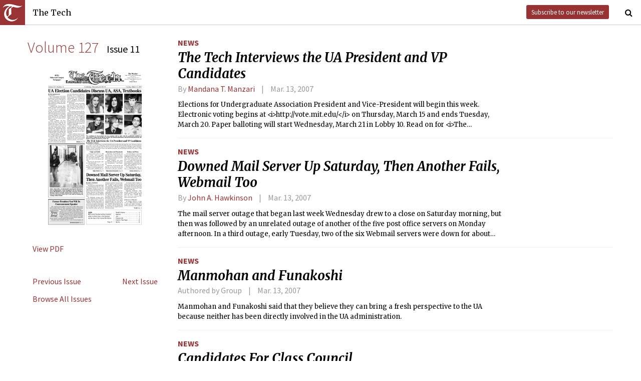

--- FILE ---
content_type: text/html; charset=utf-8
request_url: https://thetech.com/issues/127/11
body_size: 10592
content:
<!DOCTYPE html>
<html lang="en">
  <head>
    
    <meta charset="utf-8">
    <meta http-equiv="X-UA-Compatible" content="IE=Edge,chrome=1">
    <meta name="viewport" content="width=device-width, initial-scale=1.0">

      <meta name="google-site-verification" content="oB452VQ7ZDCRgpTXhrkzty9p-kg2EnnLbIRes8Z2f-8" />
<meta name="description" content="Weekly student newspaper of the Massachusetts Institute Technology in Cambridge. Covering MIT news, opinion, arts, sports, and campus life.">
<link rel="canonical" href="https://thetech.com/issues/127/11">

<meta name="twitter:card" content="summary">
<meta name="twitter:site" content="@thetech">
<meta name="twitter:title" content="Volume 127, Issue 11 | The Tech">
<meta name="twitter:description" content="Weekly student newspaper of the Massachusetts Institute Technology in Cambridge. Covering MIT news, opinion, arts, sports, and campus life.">

<meta property="fb:admins" content="1677870174">
<meta property="og:url" content="https://thetech.com/issues/127/11">
<meta property="og:type" content="website">
<meta property="og:image" content="https://thetech.com/assets/logo@2x-9253509ed2b9d70f7d7d3be80a9a6e9ac90ab1640de33e0bfbc1d48db3a2d2bd.png">
<meta property="og:site_name" content="The Tech">
<meta property="og:title" content="Volume 127, Issue 11 | The Tech">
<meta property="og:description" content="Weekly student newspaper of the Massachusetts Institute Technology in Cambridge. Covering MIT news, opinion, arts, sports, and campus life.">
<meta property="article:publisher" content="https://www.facebook.com/themittech">

    <title>Volume 127, Issue 11 | The Tech</title>
    <meta name="csrf-param" content="authenticity_token" />
<meta name="csrf-token" content="mGqIU3FSVBLb6b8AI8NttB4w6i2O4/e9e3/HuSrGu6p+wC7LGMlwK+Y6r1eImV8QVjoTwCqUWNW+5F6oJdhHuA==" />

    <!-- Le HTML5 shim, for IE6-8 support of HTML elements -->
    <!--[if lt IE 9]>
      <script src="//cdnjs.cloudflare.com/ajax/libs/html5shiv/3.6.1/html5shiv.js" type="text/javascript"></script>
    <![endif]-->

    <link rel="stylesheet" media="all" href="/assets/frontend-6b3cab4a1c80dab7844bed1ec6f78dbf09c98604db85d2e6f90f623c0bbb4268.css" />
    <link rel="stylesheet" media="all" href="https://fonts.googleapis.com/css?family=Source+Sans+Pro:300,400,700|Merriweather:400,400italic,700,700italic,300italic,300.css" />

    <link rel="apple-touch-icon-precomposed" type="image/png" href="/assets/apple-touch-icon-144x144-precomposed-f5878d48539a2789ee3cc43d1c0f2e3b9fc40c143c87b9b60a558319c1f332c7.png" sizes="144x144" />
    <link rel="apple-touch-icon-precomposed" type="image/png" href="/assets/apple-touch-icon-114x114-precomposed-7d947298d1bddab30a671a075637c99a7add20089e752bde0fccd209e0f3d875.png" sizes="114x114" />
    <link rel="apple-touch-icon-precomposed" type="image/png" href="/assets/apple-touch-icon-72x72-precomposed-2f981f99b6ebd29fca76624f7313001cd660de94ae14abaa28a1b9d15512bbb4.png" sizes="72x72" />
    <link rel="apple-touch-icon-precomposed" type="image/png" href="/assets/apple-touch-icon-precomposed-6601a48ee61e7503396a1c2b5bbc044fc979504b1a0f0ac8b78ca074db6b4846.png" />
    <link rel="shortcut icon" type="image/x-icon" href="/assets/favicon-f42b9ca1fbe3eeec567ebfc42a5d0e4afda2bde18d625234d6ea6ffa694b35d9.ico" />
  </head>
  <body class="frontend_issue">

    
      <nav class="navbar ">
  <a class="navbar-menu" href="">
    <img alt="The Tech" class="navbar-logo" src="/assets/logo-edbf50e7afc668307f5a85b80743bedf24fe92e213cee81d8099b3afb828ca8b.png" />
    <span></span>
    <span></span>
    <span></span>
  </a>
  <a class="navbar-title" href="/">The Tech</a>
  <a class="navbar-feedback" href="https://mailchi.mp/0cdaae5d2937/the-tech-newletter-sub" target="_blank">Subscribe to our newsletter</a>
  <a class="navbar-feedback-alt" href="https://mailchi.mp/0cdaae5d2937/the-tech-newletter-sub" target="_blank">Newsletter</a>
  <a class="navbar-search-icon" href=""><i class="fa fa-search"></i></a>
  <form name="search" action="/search" accept-charset="UTF-8" method="get"><input name="utf8" type="hidden" value="&#x2713;" />
    <input name="query" class="navbar-search" type="text" placeholder="Search" value=""></input>
</form>  <a class="navbar-search-icon navbar-search-close-icon"><i class="fa fa-close"></i></a>
</nav>

    <nav class="sidenav">
  <ul>
    <li><a href="/">Home</a></li>
    <li><a href="/news">News</a></li>
    <li><a href="/opinion">Opinion</a></li>
    <li><a href="/arts">Arts</a></li>
    <li><a href="/sports">Sports</a></li>
    <li><a href="/campus-life">Campus Life</a></li>
    <li><a href="/science">Science</a></li>
    <li class="separator"></li>
    <li><a href="/about">About Us</a></li>
    <li><a href="/issues">Past Issues</a></li>
    <li><a href="/photos">Photos</a></li>
    <li><a href="/about/index#policies">Policies</a></li>
    <li><a href="/ads">Advertising</a></li>
    <li><a href="/about/sponsors">Sponsors</a></li>
    <li><a href="/about/donate">Donate</a></li>
    <li><a href="/about/staff">Our Staff</a></li>
    <li><a href="/about/join">Join The Tech</a></li>
    <li class="separator"></li>
    <li><a href="/about/contact">Contact Us</a></li>
    <li><a href="//www.facebook.com/themittech">Facebook</a></li>
    <li><a href="//www.twitter.com/thetech">Twitter</a></li>
  </ul>
</nav>

    <main class="container">
      <div class='list-sidebar'>
<div class='list-sidebar-content issue-sidebar-content'>
<span class='volume'>
Volume 127
</span>
<span class='number'>
Issue 11
</span>
<a href="/issues/127/11/pdf"><img class="pdf-preview" src="https://s3.amazonaws.com/thetech-production/issues/pdf_previews/000/004/083/medium/pdf_preview.png?1475870722" alt="Pdf preview" />
</a><a class="browse-all" href="/issues/127/11/pdf">View PDF</a>
<a class="prev-issue" href="/issues/127/10">Previous Issue</a>
<a class="next-issue" href="/issues/127/12">Next Issue</a>
<a class="browse-all" href="/issues">Browse All Issues</a>
</div>
</div>
<div class='list-articles issue-articles'>
<div class='list-article'>
<div class='article-info'>
<a class="section" href="/news">News</a>

<h1 class='headline'><a href="/2007/03/13/candidates-v127-n11">The Tech Interviews the UA President and VP Candidates</a></h1>
<h4 class='article-meta'>
<span class='byline'>
By
<a class="author" href="/authors/mandana-t-manzari">Mandana T. Manzari</a>
</span>
<span class='timestamp'>Mar. 13, 2007</span>
</h4>
<p class='lede'>Elections for Undergraduate Association President and Vice-President will begin this week. Electronic voting begins at &lt;i&gt;http://vote.mit.edu/&lt;/i&gt; on Thursday, March 15 and ends Tuesday, March 20. Paper balloting will start Wednesday, March 21 in Lobby 10. Read on for &lt;i&gt;The Tech&lt;/i&gt;’s&lt;i&gt; &lt;/i&gt;interviews with the UA candidates for President and Vice President: Martin F. Holmes ’08 and Ali S. Wyne ’08; Manisha Manmohan ’08 and Fernando Funakoshi ’09; Lauren E. Oldja ’08 and Steven M. Kelch ’08.</p>
</div>
</div>
<div class='list-article'>
<div class='article-info'>
<a class="section" href="/news">News</a>

<h1 class='headline'><a href="/2007/03/13/email-v127-n11">Downed Mail Server Up Saturday, Then Another Fails, Webmail Too</a></h1>
<h4 class='article-meta'>
<span class='byline'>
By
<a class="author" href="/authors/john-a-hawkinson">John A. Hawkinson</a>
</span>
<span class='timestamp'>Mar. 13, 2007</span>
</h4>
<p class='lede'>The mail server outage that began last week Wednesday drew to a close on Saturday morning, but then was followed by an unrelated outage of another of the five post office servers on Monday afternoon. In a third outage, early Tuesday, two of the six Webmail servers were down for about half an hour.</p>
</div>
</div>
<div class='list-article'>
<div class='article-info'>
<a class="section" href="/news">News</a>

<h1 class='headline'><a href="/2007/03/13/candidates-manmohan-v127-n11">Manmohan and Funakoshi</a></h1>
<h4 class='article-meta'>
<span class='byline'>
Authored by Group
</span>
<span class='timestamp'>Mar. 13, 2007</span>
</h4>
<p class='lede'>Manmohan and Funakoshi said that they believe they can bring a fresh perspective to the UA because neither has been directly involved in the UA administration.</p>
</div>
</div>
<div class='list-article'>
<div class='article-info'>
<a class="section" href="/news">News</a>

<h1 class='headline'><a href="/2007/03/13/classcouncil-v127-n11">Candidates For Class Council</a></h1>
<h4 class='article-meta'>
<span class='byline'>
Authored by Group
</span>
<span class='timestamp'>Mar. 13, 2007</span>
</h4>
<p class='lede'>Class of 2008</p>
</div>
</div>
<div class='list-article'>
<div class='article-info'>
<a class="section" href="/news">News</a>

<h1 class='headline'><a href="/2007/03/13/candidates-holmes-v127-n11">Holmes and Wyne</a></h1>
<h4 class='article-meta'>
<span class='byline'>
Authored by Group
</span>
<span class='timestamp'>Mar. 13, 2007</span>
</h4>
<p class='lede'>“I feel that there are a lot of inefficiencies and problems with the UA and I’d like to reform them,” Holmes said. Wyne pointed out that “some people don’t even know the UA exists. … we really want to make this the student body’s association. It’s about pushing the agenda of the students.” Both emphasized the need for change within the UA.</p>
</div>
</div>
<div class='list-article'>
<div class='article-info'>
<a class="section" href="/news">News</a>

<h1 class='headline'><a href="/2007/03/13/candidates-oldja-v127-n11">Oldja and Kelch</a></h1>
<h4 class='article-meta'>
<span class='byline'>
Authored by Group
</span>
<span class='timestamp'>Mar. 13, 2007</span>
</h4>
<p class='lede'>“I feel at home in the UA,” said Oldja. “I think … what’s very important for the role of a president is to have the proper experience … That way, you can hit the ground running.”</p>
</div>
</div>
<div class='list-article'>
<div class='article-info'>
<a class="section" href="/news">News</a>

<h1 class='headline'><a href="/2007/03/13/brief-v127-n11">News Briefs</a></h1>
<h4 class='article-meta'>
<span class='byline'>
Authored by Group
</span>
<span class='timestamp'>Mar. 13, 2007</span>
</h4>
<p class='lede'>The commencement speaker for the Class of 2007 will be former MIT president Charles M. Vest, according to Kirk D. Kolenbrander, vice president for institute affairs and secretary of the Corporation.</p>
</div>
</div>
<div class='list-article'>
<div class='article-info'>
<a class="section" href="/news">News</a>

<h1 class='headline'><a href="/2007/03/13/iranwire-v127-n11">Iran’s Nuclear Vision Initially Glimpsed at Institute</a></h1>
<h4 class='article-meta'>
<span class='byline'>
By
<a class="author" href="/authors/farah-stockman">Farah Stockman</a>
</span>
<span class='timestamp'>Mar. 13, 2007</span>
</h4>
<p class='lede'>The young Iranians arrived in Cambridge in the summer of 1975, part of a historic venture between their government and Massachusetts Institute of Technology to train the first generation of Iranian nuclear scientists. The program began as a symbol of friendship but quickly became a lesson in unintended consequences.</p>
</div>
</div>
<div class='list-article'>
<div class='article-info'>
<a class="section" href="/news">News</a>

<h1 class='headline'><a href="/2007/03/13/fsilgtable-v127-n11">FSILG Honor Roll</a></h1>
<h4 class='article-meta'>
<span class='byline'>
Authored by Group
</span>
<span class='timestamp'>Mar. 13, 2007</span>
</h4>
<p class='lede'>
FSILG Honor Roll

</p>
</div>
</div>
<div class='list-article'>
<div class='article-thumbnail'>
<a href="/2007/03/13/uadebate-v127-n11"><img src="https://s3.amazonaws.com/thetech-production/images/web_photos/square/771_uadebate.jpg?1460733035" alt="771 uadebate" />
</a></div>
<div class='article-info'>
<a class="section" href="/news">News</a>

<h1 class='headline'><a href="/2007/03/13/uadebate-v127-n11">UA Election Candidates Discuss UA, ASA, Textbooks</a></h1>
<h4 class='article-meta'>
<span class='byline'>
By
<a class="author" href="/authors/nick-semenkovich">Nick Semenkovich</a>
</span>
<span class='timestamp'>Mar. 13, 2007</span>
</h4>
<p class='lede'>The Undergraduate Association Presidential/Vice Presidential debate drew a small crowd, as three pairs of candidates lobbied for community votes. During the debate, the candidates did not stray far from their platform statements.</p>
</div>
</div>

<div class='list-article'>
<div class='article-info'>
<a class="section" href="/world-and-nation">World and Nation</a>

<h1 class='headline'><a href="/2007/03/13/long2-v127-n11">The Classic British Sports Car, Reincarnated as Chinese Model</a></h1>
<h4 class='article-meta'>
<span class='byline'>
By
<a class="author" href="/authors/craig-s-smith">Craig S. Smith</a>
</span>
<span class='timestamp'>Mar. 13, 2007</span>
</h4>
<p class='lede'>MG, the legendary British brand that expired after a lengthy illness, will be revived this month as a Chinese sports car, when the Nanjing Automobile Corp. begins to produce convertible sports cars under that name in China.</p>
</div>
</div>
<div class='list-article'>
<div class='article-info'>
<a class="section" href="/world-and-nation">World and Nation</a>

<h1 class='headline'><a href="/2007/03/13/shorts1-v127-n11">Shorts (left)</a></h1>
<h4 class='article-meta'>
<span class='byline'>
By
<a class="author" href="/authors/david-stout">David Stout</a>
</span>
<span class='timestamp'>Mar. 13, 2007</span>
</h4>
<p class='lede'>Ford Motor Co. will raise $848 million toward its overhaul plan by selling Aston Martin, its British luxury sports car brand, the automaker said Monday.</p>
</div>
</div>
<div class='list-article'>
<div class='article-info'>
<a class="section" href="/world-and-nation">World and Nation</a>

<h1 class='headline'><a href="/2007/03/13/long3-v127-n11">GOP Voters Voice Anxieties on Party’s Fate; Iraq War Strategy</a></h1>
<h4 class='article-meta'>
<span class='byline'>
By
<a class="author" href="/authors/adam-nagourney">Adam Nagourney</a> and <a class="author" href="/authors/megan-thee">Megan Thee</a>
</span>
<span class='timestamp'>Mar. 13, 2007</span>
</h4>
<p class='lede'>After years of political dominance, Republican voters now view their party as divided and say they are not satisfied with the choice of candidates seeking the Republican presidential nomination in 2008, according to the latest New York Times/CBS News Poll.</p>
</div>
</div>
<div class='list-article'>
<div class='article-info'>
<a class="section" href="/world-and-nation">World and Nation</a>

<h1 class='headline'><a href="/2007/03/13/long4-v127-n11">Kennedy, Eager For GOP Support, Reconsiders Tactics on Immigration</a></h1>
<h4 class='article-meta'>
<span class='byline'>
By
<a class="author" href="/authors/rachel-l-swarns">Rachel L. Swarns</a>
</span>
<span class='timestamp'>Mar. 13, 2007</span>
</h4>
<p class='lede'>Facing a rebellion from some key Republicans, Sen. Edward M. Kennedy has abandoned efforts to produce a new immigration bill and is proposing using legislation produced last March by the Republican-controlled Senate Judiciary committee as the starting point for negotiations this year, lawmakers said on Monday.</p>
</div>
</div>
<div class='list-article'>
<div class='article-info'>
<a class="section" href="/world-and-nation">World and Nation</a>

<h1 class='headline'><a href="/2007/03/13/shorts2-v127-n11">Shorts (right)</a></h1>
<h4 class='article-meta'>
<span class='byline'>
By
<a class="author" href="/authors/sam-dillonelaine-sciolino">Sam DillonElaine Sciolino</a>
</span>
<span class='timestamp'>Mar. 13, 2007</span>
</h4>
<p class='lede'>DePauw University severed ties Monday with a national sorority that evicted two-thirds of the university’s chapter members last year in what the sorority called an effort to improve its image for recruitment, but which the evicted women described as a purge of the unattractive or the uncool.</p>
</div>
</div>
<div class='list-article'>
<div class='article-info'>
<a class="section" href="/world-and-nation">World and Nation</a>

<h1 class='headline'><a href="/2007/03/13/long1-v127-n11">UN Council: Sudanese Gov’t Participated in Darfur Crimes</a></h1>
<h4 class='article-meta'>
<span class='byline'>
By
<a class="author" href="/authors/warren-hoge">Warren Hoge</a>
</span>
<span class='timestamp'>Mar. 13, 2007</span>
</h4>
<p class='lede'>A U.N. Human Rights Council mission to Darfur said Monday that the Sudanese government had organized and taken part in human rights crimes against its own population, and that international action to stop the killings and rapes had been inadequate.</p>
</div>
</div>
<div class='list-article'>
<div class='article-info'>
<a class="section" href="/world-and-nation">World and Nation</a>

<h1 class='headline'><a href="/2007/03/13/weather-v127-n11">17 Feet Under</a></h1>
<h4 class='article-meta'>
<span class='byline'>
By
<a class="author" href="/authors/brian-h-tang-aa04392a-68ff-4a5f-a62c-1dd3ea4ce49c">Brian H. Tang</a>
</span>
<span class='timestamp'>Mar. 13, 2007</span>
</h4>
<p class='lede'>When precipitation is measured in feet, it’s usually when it snows. For example, a severe Nor’easter may bring 2-3 feet over a day or two to New England, but how about 17 feet of rain in six days? A small island in the Indian Ocean, La Reunion, received an incredible amount of rainfall from Tropical Cyclone Gamede late last month. A new world record was set at Commerson’s Crater, a volcano on the island, with a staggering three day rainfall total of 155 in. (3.9 m) and a one week total of 213 in. (5.4 m). Compare this to the yearly average precipitation in Boston of 41.5 in (1.1 m). Although Gamede never made landfall on La Reunion, the excessive rainfall was caused by persistent rain squalls continually lashing the island as the tropical cyclone moved slowly toward the southwest.</p>
</div>
</div>

<div class='list-article'>
<div class='article-info'>
<a class="section" href="/opinion">Opinion</a>

<h1 class='headline'><a href="/2007/03/13/impact-v127-n11">What Impact Will Engineers Have in a Flat World?</a></h1>
<h4 class='article-meta'>
<span class='byline'>
By
<a class="author" href="/authors/manish-bhardwaj">Manish Bhardwaj</a>
</span>
<span class='timestamp'>Mar. 13, 2007</span>
</h4>
<p class='lede'>Over the past few years, the paean to the rapid expansion of emerging economies has reached a crescendo. The excitement is palpable and everywhere. And unlike the similar frenzy about “Asian Tigers” in the mid-90s, this seems to be no swan song. The fate of the first world is now inextricably linked with these countries. The debate if the world is, or should be flat is passé. The more interesting question concerns our impact in this world.</p>
</div>
</div>
<div class='list-article'>
<div class='article-info'>
<a class="section" href="/opinion">Opinion</a>

<h1 class='headline'><a href="/2007/03/13/warming-v127-n11">A Convenient Forum</a></h1>
<h4 class='article-meta'>
<span class='byline'>
By
<a class="author" href="/authors/bill-andrews">Bill Andrews</a> and <a class="author" href="/authors/katherine-l-klesch">Katherine L. Klesch</a>
</span>
<span class='timestamp'>Mar. 13, 2007</span>
</h4>
<p class='lede'>Some issues actually have two sides. Global warming, though? Not so much.</p>
</div>
</div>
<div class='list-article'>
<div class='article-info'>
<a class="section" href="/opinion">Opinion</a>

<h1 class='headline'><a href="/2007/03/13/iww-v127-n11">Institute Wisdom Watch</a></h1>
<h4 class='article-meta'>
<span class='byline'>
Authored by Group
</span>
<span class='timestamp'>Mar. 13, 2007</span>
</h4>
<p class='lede'>By &lt;i&gt;The Tech&lt;/i&gt; Editorial Board &lt;b&gt;E-mail Failure:&lt;/b&gt; Gmail saves the day. — thumbs down</p>
</div>
</div>
<div class='list-article'>
<div class='article-info'>
<a class="section" href="/opinion">Opinion</a>

<h1 class='headline'><a href="/2007/03/13/letters-v127-n11">Letters to the Editor</a></h1>
<h4 class='article-meta'>
<span class='byline'>
Authored by Group
</span>
<span class='timestamp'>Mar. 13, 2007</span>
</h4>
<p class='lede'>I would like to respond to Rahmat Muhammad’s letter entitled, “In Search of Meaning: Beyond the Veritas Forum.” Ms. Muhammad correctly states that the Veritas Forum on Science, Faith, and Technology sought to address whether religious belief, specifically a belief in Jesus Christ and Christianity, can exist in intellectual harmony with scientific pursuit. I am writing this letter because Ms. Muhammad affirms that resolving “the need for a meaningful life and a career in science” is an important issue. In addition, she welcomes critiques of her definition of “meaning,” which I will attempt to offer.</p>
</div>
</div>

<div class='list-article'>
<div class='article-thumbnail'>
<a href="/2007/03/13/scoundrels-v127-n11"><img src="https://s3.amazonaws.com/thetech-production/images/web_photos/square/764_scoundrels-1.jpg?1460733031" alt="764 scoundrels 1" />
</a></div>
<div class='article-info'>
<a class="section" href="/arts">Arts</a>

<h1 class='headline'><a href="/2007/03/13/scoundrels-v127-n11">THEATRE REVIEW “Scoundrels” Will Sneak Into Your Heart</a></h1>
<h4 class='article-meta'>
<span class='byline'>
By
<a class="author" href="/authors/bill-andrews">Bill Andrews</a>
</span>
<span class='timestamp'>Mar. 13, 2007</span>
</h4>
<p class='lede'>Perhaps it says something about me, but &lt;i&gt;Dirty Rotten Scoundrels&lt;/i&gt; has been one of my favorite movies since the age of seven. Starring Michael Caine and Steve Martin, this movie about two con-men trying to one up each other in the French Riviera was just about the funniest thing I’d ever seen. Thus when I heard a musical based on it was coming out, I was both thrilled and worried. Since I love the original and I love musicals, it had the potential to be magnificent. Of course, if they messed it up and tarnished the good name of &lt;i&gt;Scoundrels&lt;/i&gt;, it would be a bitter disappointment on the order of &lt;i&gt;The Matrix Reloaded&lt;/i&gt;. Finally, after years of fear, I bit the bullet and saw the show. My hopes were realized: it was really good.</p>
</div>
</div>

<div class='list-article'>
<div class='article-info'>
<a class="section" href="/sports">Sports</a>

<h1 class='headline'><a href="/2007/03/13/ncaaswimming-v127-n11">Holbrook Wins NCAA Title in 3-Meter</a></h1>
<h4 class='article-meta'>
<span class='byline'>
By
<a class="author" href="/authors/jeff-lemieux">Jeff Lemieux</a>
</span>
<span class='timestamp'>Mar. 13, 2007</span>
</h4>
<p class='lede'>Doria M. Holbrook ’08 became MIT’s first national champion of the 2006-07 season on Saturday evening, bringing the three-meter diving title back to Cambridge after winning the event with a cumulative finals score of 480.90.</p>
</div>
</div>
<div class='list-article'>
<div class='article-thumbnail'>
<a href="/2007/03/13/mtennis-v127-n11"><img src="https://s3.amazonaws.com/thetech-production/images/web_photos/square/763_mtennis.jpg?1460733029" alt="763 mtennis" />
</a></div>
<div class='article-info'>
<a class="section" href="/sports">Sports</a>

<h1 class='headline'><a href="/2007/03/13/mtennis-v127-n11">MIT Weighs in With Only 2 Wins in Dual Match Loss to Colby</a></h1>
<h4 class='article-meta'>
<span class='byline'>
By
<a class="author" href="/authors/kyle-atmore">Kyle Atmore </a> and <a class="author" href="/authors/caroline-huang">Caroline Huang</a>
</span>
<span class='timestamp'>Mar. 13, 2007</span>
</h4>
<p class='lede'>The 22nd-ranked MIT men’s tennis team fell to unranked Colby College 7–2 in Sunday’s dual match. Thomas H. Dohlman ’07 earned a point for the Engineers at first singles, while the second doubles team of Peden P. Nichols ’09 and Mark D. Egan ’07 recorded the lone doubles win.</p>
</div>
</div>
<div class='list-article'>
<div class='article-info'>
<a class="section" href="/sports">Sports</a>

<h1 class='headline'><a href="/2007/03/13/upcominghome-v127-n11">Upcoming Home Events</a></h1>
<h4 class='article-meta'>
<span class='byline'>
Authored by Group
</span>
<span class='timestamp'>Mar. 13, 2007</span>
</h4>
<p class='lede'>Tuesday, March 13, 2007</p>
</div>
</div>
<div class='list-article'>
<div class='article-info'>
<a class="section" href="/sports">Sports</a>

<h1 class='headline'><a href="/2007/03/13/mlax-v127-n11">Lacrosse Falls in Season Opener To Corsairs’ Second Period Effort</a></h1>
<h4 class='article-meta'>
<span class='byline'>
By
<a class="author" href="/authors/james-zorich">James Zorich</a>
</span>
<span class='timestamp'>Mar. 13, 2007</span>
</h4>
<p class='lede'>MIT men’s lacrosse could not overcome six consecutive first-half goals by UMass-Dartmouth, falling 9-6 in its season-opener on Saturday at Jack Barry Field.</p>
</div>
</div>
<div class='list-article'>
<div class='article-info'>
<a class="section" href="/sports">Sports</a>

<h1 class='headline'><a href="/2007/03/13/wwaterpolo-v127-n11">Water Polo Dominates Bowdoin Tourney</a></h1>
<h4 class='article-meta'>
<span class='byline'>
By
<a class="author" href="/authors/analiese-diconti">Analiese DiConti</a>
</span>
<span class='timestamp'>Mar. 13, 2007</span>
</h4>
<p class='lede'>The nationally-ranked No. 5 MIT women’s water polo team crushed the competition this weekend at their first tournament of the season, winning all five of their games.</p>
</div>
</div>

<div class='list-article'>
<div class='article-info'>
<a class="section" href="/campus-life">Campus Life</a>

<h1 class='headline'><a href="/2007/03/13/games-v127-n11">GDC 2007:</a></h1>
<h4 class='article-meta'>
<span class='byline'>
By
<a class="author" href="/authors/eitan-glinert">Eitan Glinert</a>
</span>
<span class='timestamp'>Mar. 13, 2007</span>
</h4>
<p class='lede'>This past week I took a break from &lt;i&gt;Lemmings&lt;/i&gt; to travel to the mecca of gaming that is Game Developer’s Conference. Held in San Francisco, GDC is five glorious days of informative lectures, frantic networking, and awesome previews for the members of the gaming industry.</p>
</div>
</div>
<div class='list-article'>
<div class='article-info'>
<a class="section" href="/campus-life">Campus Life</a>

<h1 class='headline'><a href="/2007/03/13/thedst-v127-n11">Imminent Collapse</a></h1>
<h4 class='article-meta'>
<span class='byline'>
By
<a class="author" href="/authors/bill-andrews">Bill Andrews</a>
</span>
<span class='timestamp'>Mar. 13, 2007</span>
</h4>
<p class='lede'>Sometimes, in life, you are faced with a great crisis. The forefathers of our country had to figure out on the fly how to invent a country, and they performed admirably. The greatest generation is famed for their resolve in the face of adversity and Nazis. Of course, these are pretty huge crises that we can’t really compare our own lives to (at least, I certainly hope not), but there are, still, certain events that try our patience and reveal to the world just what we’re made of. This past weekend was one such time for me, as I struggled to adapt to something all of us must endure: Daylight Saving Time.</p>
</div>
</div>
<div class='list-article'>
<div class='article-info'>
<a class="section" href="/campus-life">Campus Life</a>

<h1 class='headline'><a href="/2007/03/13/saferide-v127-n11">The Cambridge West Saferide:</a></h1>
<h4 class='article-meta'>
<span class='byline'>
By
<a class="author" href="/authors/danial-lashkari">Danial Lashkari</a>
</span>
<span class='timestamp'>Mar. 13, 2007</span>
</h4>
<p class='lede'>On another freezing night in front of 84 Mass Ave, a crowd of exhausted students await the SafeRides, those hypothetical saviors from the long walk home in the extreme cold. Among these peoples, we are interested in the unlucky few waiting for the legendary Cambridge West, the one fated to be the latest, and by far, the most ‘lawful’ of all.</p>
</div>
</div>
<div class='list-article'>
<div class='article-info'>
<a class="section" href="/campus-life">Campus Life</a>

<h1 class='headline'><a href="/2007/03/13/microwave-v127-n11">Chicken A La Nuke</a></h1>
<h4 class='article-meta'>
<span class='byline'>
By
<a class="author" href="/authors/janet-s-lieberman">Janet S. Lieberman</a>
</span>
<span class='timestamp'>Mar. 13, 2007</span>
</h4>
<p class='lede'>A lot of people make bad frozen food choices. I’m just trying to help prevent that.</p>
</div>
</div>

<div class='list-images'>
<div class='list-image'>
<!-- Pure black image -->
<img alt='' src='https://s3.amazonaws.com/thetech-production/images/web_photos/square/762_fje-21.jpg?1460733047'>
<a href="/photos/762"><div class='caption-box clearfix'>
<img alt='' class='caption-overlay' src='[data-uri]'>
<div class='caption'>Christopher N. Kottke G plays a flugelhorn as Souriau sings in &quot;Herb de Provence.&quot; The MIT Festival Jazz Ensemble played a concert entitled &quot;The Music of Magali Souriau&quot; on March 9 in Kresge Auditorium.</div>
<div class='attribution'>Omari Stephens—The Tech</div>
</div>
</a></div>
<div class='list-image'>
<!-- Pure black image -->
<img alt='' src='https://s3.amazonaws.com/thetech-production/images/web_photos/square/761_fje-22.jpg?1460733045'>
<a href="/photos/761"><div class='caption-box clearfix'>
<img alt='' class='caption-overlay' src='[data-uri]'>
<div class='caption'>Daniel E. Bickerstaff &#39;09 plays guitar during &quot;Herb de Provence,&quot; named for and dedicated to the Festival Jazz Ensemble&#39;s founder, Herb Pomeroy. The MIT Festival Jazz Ensemble played a concert entitled &quot;The Music of M...</div>
<div class='attribution'>Omari Stephens—The Tech</div>
</div>
</a></div>
<div class='list-image'>
<!-- Pure black image -->
<img alt='' src='https://s3.amazonaws.com/thetech-production/images/web_photos/square/764_scoundrels-1.jpg?1460733031'>
<a href="/photos/764"><div class='caption-box clearfix'>
<img alt='' class='caption-overlay' src='[data-uri]'>
<div class='caption'>Freddy Benson (D.B. Bonds) and Lawrence Jameson (Tom Hewitt) toast their dirty rotten selves.</div>
<div class='attribution'>Carol Rosegg</div>
</div>
</a></div>
<div class='list-image'>
<!-- Pure black image -->
<img alt='' src='https://s3.amazonaws.com/thetech-production/images/web_photos/square/765_scoundrels-2.jpg?1460733033'>
<a href="/photos/765"><div class='caption-box clearfix'>
<img alt='' class='caption-overlay' src='[data-uri]'>
<div class='caption'>Freddy Benson (D.B. Bonds) is tempted and impressed by some “Real Big Stuff.”</div>
<div class='attribution'>Carol Rosegg</div>
</div>
</a></div>
<div class='list-image'>
<!-- Pure black image -->
<img alt='' src='https://s3.amazonaws.com/thetech-production/images/web_photos/square/766_fje-23.jpg?1460733048'>
<a href="/photos/766"><div class='caption-box clearfix'>
<img alt='' class='caption-overlay' src='[data-uri]'>
<div class='caption'>Pianist Matthew J. Rosario &#39;10 plays during &quot;Ali Baba,&quot; also by Souriau. The MIT Festival Jazz Ensemble played a concert entitled &quot;The Music of Magali Souriau&quot; on March 9 in Kresge Auditorium.</div>
<div class='attribution'>Omari Stephens—The Tech</div>
</div>
</a></div>
<div class='list-image'>
<!-- Pure black image -->
<img alt='' src='https://s3.amazonaws.com/thetech-production/images/web_photos/square/767_fje-24.jpg?1460733050'>
<a href="/photos/767"><div class='caption-box clearfix'>
<img alt='' class='caption-overlay' src='[data-uri]'>
<div class='caption'>Magali Souriau discusses her composition &quot;Lady with the Hat&quot; before the ensemble premieres it. The MIT Festival Jazz Ensemble played a concert entitled &quot;The Music of Magali Souriau&quot; on March 9 in Kresge Auditorium.</div>
<div class='attribution'>Omari Stephens—The Tech</div>
</div>
</a></div>
<div class='list-image'>
<!-- Pure black image -->
<img alt='' src='https://s3.amazonaws.com/thetech-production/images/web_photos/square/768_fje-25.jpg?1460733051'>
<a href="/photos/768"><div class='caption-box clearfix'>
<img alt='' class='caption-overlay' src='[data-uri]'>
<div class='caption'>Daniel R. Hochbaum &#39;09 plays a soprano saxophone solo during &quot;Rockin&#39; in Rhythm&quot; by Duke Ellington. The MIT Festival Jazz Ensemble played a concert entitled &quot;The Music of Magali Souriau&quot; on March 9 in Kresge Auditorium.</div>
<div class='attribution'>Omari Stephens—The Tech</div>
</div>
</a></div>
<div class='list-image'>
<!-- Pure black image -->
<img alt='' src='https://s3.amazonaws.com/thetech-production/images/web_photos/square/770_fje-20.jpg?1460733043'>
<a href="/photos/770"><div class='caption-box clearfix'>
<img alt='' class='caption-overlay' src='[data-uri]'>
<div class='caption'>Shanker Raman &#39;09 (left), Matthew J. Abrahamson G, and Collin E. Johnson &#39;07 play the tenor saxophone, bass trombone, and baritone saxophone, respectively. The MIT Festival Jazz Ensemble played a concert entitled &quot;The...</div>
<div class='attribution'>Omari Stephens—The Tech</div>
</div>
</a></div>
<div class='list-image'>
<!-- Pure black image -->
<img alt='' src='https://s3.amazonaws.com/thetech-production/images/web_photos/square/771_uadebate.jpg?1460733035'>
<a href="/photos/771"><div class='caption-box clearfix'>
<img alt='' class='caption-overlay' src='[data-uri]'>
<div class='caption'>The candidates for UA president and vice president: (left to right, with the presidential candidate on top) Lauren E. Oldja ’08 and Steven M. Kelch ’08, Manisha Manmohan ’08 and Fernando Funakoshi ’09, Martin F. Holme...</div>
<div class='attribution'>David Templeton—The Tech</div>
</div>
</a></div>
<div class='list-image'>
<!-- Pure black image -->
<img alt='' src='https://s3.amazonaws.com/thetech-production/images/web_photos/square/763_mtennis.jpg?1460733029'>
<a href="/photos/763"><div class='caption-box clearfix'>
<img alt='' class='caption-overlay' src='[data-uri]'>
<div class='caption'>Thomas H. Dohlman ’07 makes a backhand-slice during his singles match on Sunday, March 11. The Engineers took on Colby College at the Carr Indoor Tennis Facility.</div>
<div class='attribution'>David Templeton—The Tech</div>
</div>
</a></div>
<div class='list-image'>
<!-- Pure black image -->
<img alt='' src='https://s3.amazonaws.com/thetech-production/images/web_photos/square/769_bldg2water.jpg?1460733053'>
<a href="/photos/769"><div class='caption-box clearfix'>
<img alt='' class='caption-overlay' src='[data-uri]'>
<div class='caption'>Anna F. Ward (left), an administrative assistant for the Department of Mathematics, walks through the still-wet hallway between MIT Buildings 2 and 4 last Friday afternoon. Facilities Mechanic Mark R. Cataldo attribut...</div>
<div class='attribution'>Omari Stephens—The Tech</div>
</div>
</a></div>

</div>
<a class="all-photos" href="/photos/127/11">All Photos From Issue</a>
</div>

    </main>
    <footer>
  <div class="footer-content">
    <div class="footer-contact">
      <a href="/"><img alt="The Tech" class="footer-logo" src="/assets/footer-logo-3d10ecffc0e34dabb59ac1ab7cd6483ae6bf89d407881009fd1fab7907ef146d.png" /></a>
      <ul>
        <li>The Tech</li>
        <li>84 Massachusetts Ave, Suite 483</li>
        <li>Cambridge, MA 02139-4300</li>
        <li>617.253.1541</li>
      </ul>
    </div>
    <div class="footer-sections">
      <ul>
        <li><a href="/">Home</a></li>
        <li><a href="/news">News</a></li>
        <li><a href="/opinion">Opinion</a></li>
        <li><a href="/arts">Arts</a></li>
        <li><a href="/sports">Sports</a></li>
        <li><a href="/campus-life">Campus Life</a></li>
        <li><a href="/science">Science</a></li>
      </ul>
    </div>
    <div class="footer-static">
      <ul>
        <li><a href="/about">About Us</a></li>
        <li><a href="/issues">Past Issues</a></li>
        <li><a href="/about/index#policies">Policies</a></li>
        <li><a href="/ads">Advertising</a></li>
        <li><a href="/about/donate">Donate</a></li>
        <li><a href="/about/staff">Our Staff</a></li>
        <li><a href="/about/join">Join The Tech</a></li>
      </ul>
    </div>
    <div class="footer-social">
      <ul>
        <li><a href="/about/contact">Contact Us</a></li>
        <li><a href="//www.facebook.com/themittech">Facebook</a></li>
        <li><a href="//www.twitter.com/thetech">Twitter</a></li>
        <li>&nbsp;</li>
        <li>&nbsp;</li>
        <li>&nbsp;</li>
        <li>&copy; 2026 The Tech</li>
      </ul>
    </div>
  </div>
</footer>

    <script src="/assets/frontend-58ecf39f3aa367a4a930c76c4d271ee2b96054040ccb7d52f477ab1d6afb9093.js"></script>
    <script type="text/javascript"> var infolinks_pid = 3206162; var infolinks_wsid = 0; </script> <script type="text/javascript" src="//resources.infolinks.com/js/infolinks_main.js"></script>
    
    <script>
      (function(i,s,o,g,r,a,m){i['GoogleAnalyticsObject']=r;i[r]=i[r]||function(){
      (i[r].q=i[r].q||[]).push(arguments)},i[r].l=1*new Date();a=s.createElement(o),
      m=s.getElementsByTagName(o)[0];a.async=1;a.src=g;m.parentNode.insertBefore(a,m)
      })(window,document,'script','//www.google-analytics.com/analytics.js','ga');
      ga('create', 'UA-7382327-6', 'auto');
      ga('send', 'pageview');
    </script>
  </body>
</html>


--- FILE ---
content_type: text/plain
request_url: https://www.google-analytics.com/j/collect?v=1&_v=j102&a=1405702121&t=pageview&_s=1&dl=https%3A%2F%2Fthetech.com%2Fissues%2F127%2F11&ul=en-us%40posix&dt=Volume%20127%2C%20Issue%2011%20%7C%20The%20Tech&sr=1280x720&vp=1280x720&_u=IEBAAEABAAAAACAAI~&jid=1879334592&gjid=167418452&cid=1820979728.1768874914&tid=UA-7382327-6&_gid=1274573585.1768874914&_r=1&_slc=1&z=449168635
body_size: -449
content:
2,cG-EB775TB3JY